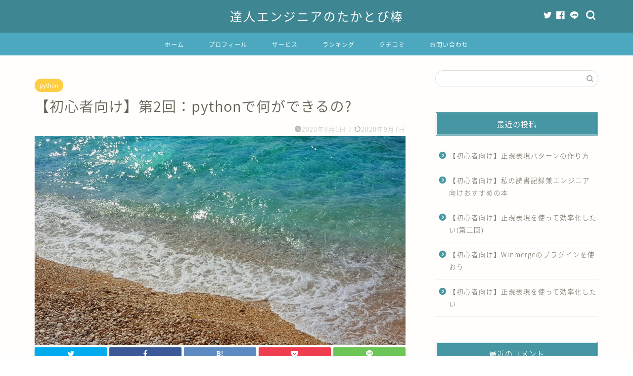

--- FILE ---
content_type: text/html; charset=utf-8
request_url: https://www.google.com/recaptcha/api2/aframe
body_size: -86
content:
<!DOCTYPE HTML><html><head><meta http-equiv="content-type" content="text/html; charset=UTF-8"></head><body><script nonce="YxWCzperW0hLyYiBgo7pJQ">/** Anti-fraud and anti-abuse applications only. See google.com/recaptcha */ try{var clients={'sodar':'https://pagead2.googlesyndication.com/pagead/sodar?'};window.addEventListener("message",function(a){try{if(a.source===window.parent){var b=JSON.parse(a.data);var c=clients[b['id']];if(c){var d=document.createElement('img');d.src=c+b['params']+'&rc='+(localStorage.getItem("rc::a")?sessionStorage.getItem("rc::b"):"");window.document.body.appendChild(d);sessionStorage.setItem("rc::e",parseInt(sessionStorage.getItem("rc::e")||0)+1);localStorage.setItem("rc::h",'1769402172053');}}}catch(b){}});window.parent.postMessage("_grecaptcha_ready", "*");}catch(b){}</script></body></html>